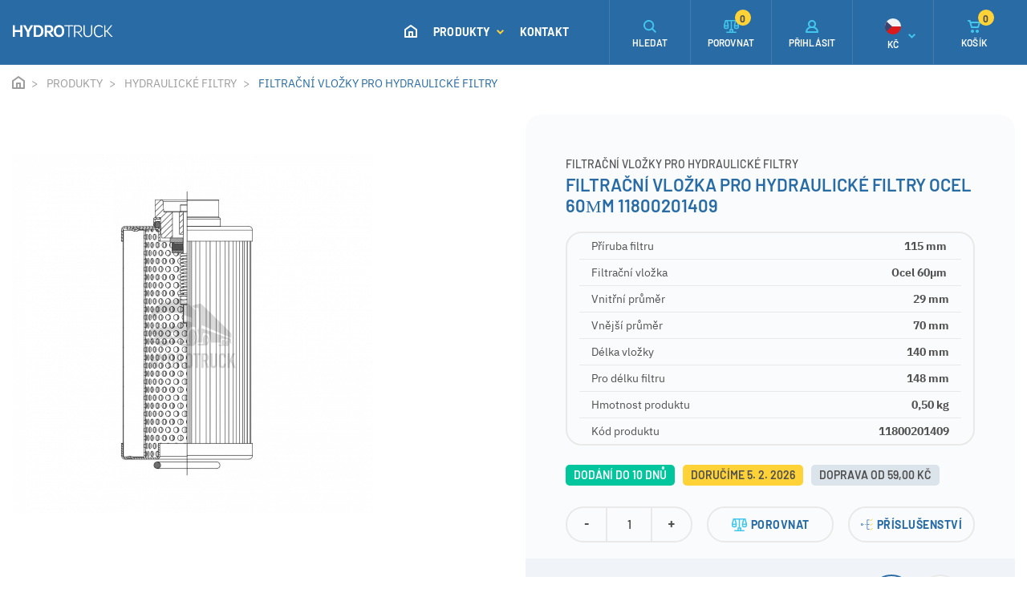

--- FILE ---
content_type: text/html; charset=utf-8
request_url: https://www.hydrotruck-nadrze.cz/filtracni-vlozka-pro-hydraulicke-filtry-ocel-60um-11800201409
body_size: 9741
content:
 
<!DOCTYPE html>
<html lang="cs" class="no-js">
<head>
		<script>var dataLayer = dataLayer || [];</script>
<script>
	dataLayer.push({
		'pageType': 'product',
		'productId': 310,
		'productName': "Filtrační vložka pro hydraulické filtry ocel 60µm 11800201409",
		'productPrice': 663,
		'productPriceVat': 802.23,
		'categoryTitle': "Filtrační vložky pro hydraulické filtry",
		'fullPath': "https://www.hydrotruck-nadrze.cz/filtracni-vlozka-pro-hydraulicke-filtry-ocel-60um-11800201409"
	});
</script>
<!-- Google Tag Manager -->
<script>(function(w,d,s,l,i){ w[l]=w[l]||[];w[l].push({'gtm.start':
new Date().getTime(),event:'gtm.js'});var f=d.getElementsByTagName(s)[0],
j=d.createElement(s),dl=l!='dataLayer'?'&l='+l:'';j.async=true;j.src=
'https://www.googletagmanager.com/gtm.js?id='+i+dl;f.parentNode.insertBefore(j,f);
})(window,document,'script','dataLayer',"GTM-KV46633");</script>
<!-- End Google Tag Manager -->
	<meta charset="utf-8">
	<!--[if IE]><meta http-equiv="X-UA-Compatible" content="IE=edge,chrome=1"><![endif]-->
	<meta name="viewport" content="width=device-width, initial-scale=1.0">
	<meta name="description" content="">
	<meta name="keywords" content="">
	<meta name="author" content="makeart.cz - tvorba e-shopů, webových stránek a aplikací, SEO služby">
<meta name="google-site-verification" content="c9FTnHIYPXCHqdptarfX_6497kB1ahqx2YUklxjS0Cw">


	<!-- Open Graph data -->
	<meta property="og:title" content="Filtrační vložka pro hydraulické filtry ocel 60µm 11800201409 | Hydrotruck - hydraulické nádrže a příslušenství">
	<meta property="og:type" content="website">
	<meta property="og:url" content="https://www.hydrotruck-nadrze.cz/filtracni-vlozka-pro-hydraulicke-filtry-ocel-60um-11800201409">
	<meta property="og:image" content="https://www.hydrotruck-nadrze.cz/data/produkty/310/l_filtracni-vlozky-hydraulickych-filtru.jpg">
	<meta property="og:description" content="">
	<meta property="og:site_name" content="Filtrační vložka pro hydraulické filtry ocel 60µm 11800201409 | Hydrotruck - hydraulické nádrže a příslušenství">
	<meta property="article:section" content="Blogy">

	<!-- Schema.org markup for Google+ -->
	<meta itemprop="name" content="Filtrační vložka pro hydraulické filtry ocel 60µm 11800201409 | Hydrotruck - hydraulické nádrže a příslušenství">
	<meta itemprop="description" content="">
	<meta itemprop="image" content="https://www.hydrotruck-nadrze.cz/data/produkty/310/l_filtracni-vlozky-hydraulickych-filtru.jpg">

	<!-- Twitter Card data -->
	<meta name="twitter:card" content="summary">
	<meta name="twitter:title" content="Filtrační vložka pro hydraulické filtry ocel 60µm 11800201409 | Hydrotruck - hydraulické nádrže a příslušenství">
	<meta name="twitter:description" content="">
	<meta name="twitter:image:src" content="https://www.hydrotruck-nadrze.cz/data/produkty/310/l_filtracni-vlozky-hydraulickych-filtru.jpg">


	<title>Filtrační vložka pro hydraulické filtry ocel 60µm 11800201409 | Hydrotruck - hydraulické nádrže a příslušenství</title>

	<link rel="stylesheet" href="/assets/bootstrap/4.4.1/css/bootstrap.min.css">
	<link rel="stylesheet" href="/templates/nadrze/css/styles.min.css?v=1724969960" media="screen">
		


	<link rel="stylesheet" href="/assets/tiny-slider/dist/tiny-slider.css">
</head>
<body>
<!-- Google Tag Manager (noscript) -->
<noscript><iframe src="https://www.googletagmanager.com/ns.html?id=GTM-KV46633" height="0" width="0" style="display:none;visibility:hidden"></iframe></noscript>
<!-- End Google Tag Manager (noscript) -->


	<header>
	<div class="container-fluid float-menu">
		<nav class="navbar-inner container-wider">
			<div class="tlacitka-float-menu">
				<div class="tlacitko" id="tlc-parametry">
					<svg class="icon icon-parametry"><use xlink:href="/templates/nadrze/images/symbol-defs.svg#icon-parametry"></use></svg>
					<span>PARAMETRY</span>
				</div>
<div class="tlacitko" >
	<a href="/filtracni-vlozka-pro-hydraulicke-filtry-ocel-60um-11800201409?do=porovnat-pridat" class="ajax" data-ajax-off="history">
		<svg class="icon icon-porovnej"><use xlink:href="/templates/nadrze/images/symbol-defs.svg#icon-porovnej"></use></svg>
		<span>POROVNAT</span>
	</a>
</div>
				<div class="tlacitko" id="tlc-prislusenstvi">
					<svg class="icon icon-ik_kompatibilni"><use xlink:href="/templates/nadrze/images/symbol-defs.svg#icon-ik_kompatibilni"></use></svg>
					<span>PŘÍSLUŠENSTVÍ</span>
				</div>
			</div>

			<div class="informace">
				<div class="produkt">Filtrační vložka pro hydraulické filtry ocel 60µm 11800201409</div>
			</div>

			<div class="cena-blok">
				<span class="d-block cena-bez-dph">663,00&nbsp;Kč</span>
				<span class="d-block cena-s-dph">802,23&nbsp;Kč s DPH</span>
			</div>

			<button type="button" class="btn btn-round" onclick="$('button[name=koupit]').click()"><svg class="icon icon-ik_kosik"><use xlink:href="/templates/nadrze/images/symbol-defs.svg#icon-ik_kosik"></use></svg>KOUPIT</button>
		</nav>
	</div>
		<div class="menu-mobile" id="snippet--menuMobile">

	<ul class="navbar-nav ml-auto">
		<li class="nav-item home-btn">
			<a class="nav-link" href="/">
				<svg class="icon icon-ik_domu"><use xlink:href="/templates/nadrze/images/symbol-defs.svg#icon-ik_domu"></use></svg>
				<span class="mobile-menu-item ml-3">ÚVOD</span>
			</a>
		</li>
			<li class="has-submenu">
				<a href="/produkty" title="Produkty">
					Produkty
					<svg class="icon angle-arrow-down">
						<use xlink:href="/templates/nadrze/images/symbol-defs.svg#angle-arrow-down"></use>
					</svg>
				</a>
			</li>
				<ul class="submenu">
					<li class="kategorie">
						<a href="produkty" title="Produkty">
							<svg class="icon angle-arrow-down"><use xlink:href="/templates/nadrze/images/symbol-defs.svg#angle-arrow-down"></use></svg> Produkty
						</a>
					</li>

					<li class="has-submenu-2">
						<a href="/produkty/hydraulicke-nadrze" title="Hydraulické nádrže">
							Hydraulické nádrže
							<svg class="icon angle-arrow-down"><use xlink:href="/templates/nadrze/images/symbol-defs.svg#angle-arrow-down"></use></svg>
						</a>
					</li>
						<ul class="submenu">
							<li class="kategorie2">
								<a href="/produkty/hydraulicke-nadrze" title="Hydraulické nádrže">
									<svg class="icon angle-arrow-down"><use xlink:href="/templates/nadrze/images/symbol-defs.svg#angle-arrow-down"></use></svg>
									Hydraulické nádrže
								</a>
							</li>

							<li>
								<a href="/produkty/hydraulicke-nadrze/diamond-1" title="Diamond">Diamond</a>
							</li>
							<li>
								<a href="/produkty/hydraulicke-nadrze/vertical" title="Vertical">Vertical</a>
							</li>
							<li>
								<a href="/produkty/hydraulicke-nadrze/easy" title="EASY">EASY</a>
							</li>
							<li>
								<a href="/produkty/hydraulicke-nadrze/jolly-p-1" title="Jolly P">Jolly P</a>
							</li>
							<li>
								<a href="/produkty/hydraulicke-nadrze/jolly-l-1" title="Jolly L">Jolly L</a>
							</li>
							<li>
								<a href="/produkty/hydraulicke-nadrze/diamond" title="Diamond">Diamond</a>
							</li>
							<li>
								<a href="/produkty/hydraulicke-nadrze/fam-1" title="Fam 1">Fam 1</a>
							</li>
							<li>
								<a href="/produkty/hydraulicke-nadrze/mono" title="Mono">Mono</a>
							</li>
							<li>
								<a href="/produkty/hydraulicke-nadrze/jolly-p" title="Jolly P">Jolly P</a>
							</li>
							<li>
								<a href="/produkty/hydraulicke-nadrze/guscio" title="GUSCIO">GUSCIO</a>
							</li>
							<li>
								<a href="/produkty/hydraulicke-nadrze/slt" title="SLT">SLT</a>
							</li>
							<li>
								<a href="/produkty/hydraulicke-nadrze/fam-2" title="Fam 2">Fam 2</a>
							</li>
							<li>
								<a href="/produkty/hydraulicke-nadrze/diamond-s-bocnimi-vstupy-1" title="Diamond s bočními vstupy">Diamond s bočními vstupy</a>
							</li>
							<li>
								<a href="/produkty/hydraulicke-nadrze/jolly-l" title="Jolly L">Jolly L</a>
							</li>
							<li>
								<a href="/produkty/hydraulicke-nadrze/fam-3" title="Fam 3">Fam 3</a>
							</li>
							<li>
								<a href="/produkty/hydraulicke-nadrze/wheel" title="Wheel">Wheel</a>
							</li>
							<li>
								<a href="/produkty/hydraulicke-nadrze/diamond-s-bocnimi-vstupy" title="Diamond s bočními vstupy">Diamond s bočními vstupy</a>
							</li>
							<li>
								<a href="/produkty/hydraulicke-nadrze/classic" title="CLASSIC">CLASSIC</a>
							</li>
							<li>
								<a href="/produkty/hydraulicke-nadrze/rettangolo" title="Rettangolo">Rettangolo</a>
							</li>
							<li>
								<a href="/produkty/hydraulicke-nadrze/slim" title="SLIM">SLIM</a>
							</li>
							<li>
								<a href="/produkty/hydraulicke-nadrze/diamond-s-bocni-prirubou" title="Diamond s boční přírubou">Diamond s boční přírubou</a>
							</li>
							<li>
								<a href="/produkty/hydraulicke-nadrze/diamond-s-bocni-multi-prirubou" title="Diamond s boční multi přírubou">Diamond s boční multi přírubou</a>
							</li>
							<li>
								<a href="/produkty/hydraulicke-nadrze/jolly-i" title="Jolly I">Jolly I</a>
							</li>
							<li>
								<a href="/produkty/hydraulicke-nadrze/typ-q-s-bocni-prirubou" title="Typ Q s boční přírubou">Typ Q s boční přírubou</a>
							</li>
							<li>
								<a href="/produkty/hydraulicke-nadrze/m-floor" title="M’Floor">M’Floor</a>
							</li>
							<li>
								<a href="/produkty/hydraulicke-nadrze/asso" title="Asso">Asso</a>
							</li>
							<li>
								<a href="/produkty/hydraulicke-nadrze/slim-1" title="SLIM">SLIM</a>
							</li>
							<li>
								<a href="/produkty/hydraulicke-nadrze/jolly-fam-bc" title="Jolly Fam BC">Jolly Fam BC</a>
							</li>
						</ul>
					<li class="has-submenu-2">
						<a href="/produkty/kombinovane-nadrze" title="Kombinované hydraulické a palivové nádrže">
							Kombinované hydraulické a palivové nádrže
							<svg class="icon angle-arrow-down"><use xlink:href="/templates/nadrze/images/symbol-defs.svg#angle-arrow-down"></use></svg>
						</a>
					</li>
						<ul class="submenu">
							<li class="kategorie2">
								<a href="/produkty/kombinovane-nadrze" title="Kombinované hydraulické a palivové nádrže">
									<svg class="icon angle-arrow-down"><use xlink:href="/templates/nadrze/images/symbol-defs.svg#angle-arrow-down"></use></svg>
									Kombinované hydraulické a palivové nádrže
								</a>
							</li>

							<li>
								<a href="/produkty/kombinovane-nadrze/kombi-q" title="Kombi Q">Kombi Q</a>
							</li>
							<li>
								<a href="/produkty/kombinovane-nadrze/kombi-i" title="Kombi I">Kombi I</a>
							</li>
						</ul>
					<li class="has-submenu-2">
						<a href="/produkty/palivove-nadrze" title="Palivové nádrže">
							Palivové nádrže
							<svg class="icon angle-arrow-down"><use xlink:href="/templates/nadrze/images/symbol-defs.svg#angle-arrow-down"></use></svg>
						</a>
					</li>
						<ul class="submenu">
							<li class="kategorie2">
								<a href="/produkty/palivove-nadrze" title="Palivové nádrže">
									<svg class="icon angle-arrow-down"><use xlink:href="/templates/nadrze/images/symbol-defs.svg#angle-arrow-down"></use></svg>
									Palivové nádrže
								</a>
							</li>

							<li>
								<a href="/produkty/palivove-nadrze/fam-05" title="Fam 05">Fam 05</a>
							</li>
							<li>
								<a href="/produkty/palivove-nadrze/fam-11" title="Fam 11">Fam 11</a>
							</li>
							<li>
								<a href="/produkty/palivove-nadrze/fam-17" title="Fam 17">Fam 17</a>
							</li>
							<li>
								<a href="/produkty/palivove-nadrze/fam-23" title="Fam 23">Fam 23</a>
							</li>
							<li>
								<a href="/produkty/palivove-nadrze/fam-50" title="Fam 50">Fam 50</a>
							</li>
							<li>
								<a href="/produkty/palivove-nadrze/fam-0b" title="Fam 0B">Fam 0B</a>
							</li>
							<li>
								<a href="/produkty/palivove-nadrze/fam-0m" title="Fam 0M">Fam 0M</a>
							</li>
							<li>
								<a href="/produkty/palivove-nadrze/fam-40" title="Fam 40">Fam 40</a>
							</li>
							<li>
								<a href="/produkty/palivove-nadrze/fam-30" title="Fam 30">Fam 30</a>
							</li>
							<li>
								<a href="/produkty/palivove-nadrze/fam-0a" title="Fam 0A">Fam 0A</a>
							</li>
							<li>
								<a href="/produkty/palivove-nadrze/fam-0c" title="Fam 0C">Fam 0C</a>
							</li>
							<li>
								<a href="/produkty/palivove-nadrze/fam-0d" title="Fam 0D">Fam 0D</a>
							</li>
							<li>
								<a href="/produkty/palivove-nadrze/fam-bp" title="Fam BP">Fam BP</a>
							</li>
							<li>
								<a href="/produkty/palivove-nadrze/fam-0e" title="Fam 0E">Fam 0E</a>
							</li>
							<li>
								<a href="/produkty/palivove-nadrze/fam-0f" title="Fam 0F">Fam 0F</a>
							</li>
							<li>
								<a href="/produkty/palivove-nadrze/fam-bl" title="Fam BL">Fam BL</a>
							</li>
							<li>
								<a href="/produkty/palivove-nadrze/fam-bq" title="Fam BQ">Fam BQ</a>
							</li>
							<li>
								<a href="/produkty/palivove-nadrze/fam-br" title="Fam BR">Fam BR</a>
							</li>
							<li>
								<a href="/produkty/palivove-nadrze/fam-bi" title="Fam BI">Fam BI</a>
							</li>
						</ul>
					<li class="has-submenu-2">
						<a href="/produkty/saci-sroubeni" title="Hydraulická šroubení">
							Hydraulická šroubení
							<svg class="icon angle-arrow-down"><use xlink:href="/templates/nadrze/images/symbol-defs.svg#angle-arrow-down"></use></svg>
						</a>
					</li>
						<ul class="submenu">
							<li class="kategorie2">
								<a href="/produkty/saci-sroubeni" title="Hydraulická šroubení">
									<svg class="icon angle-arrow-down"><use xlink:href="/templates/nadrze/images/symbol-defs.svg#angle-arrow-down"></use></svg>
									Hydraulická šroubení
								</a>
							</li>

							<li>
								<a href="/produkty/saci-sroubeni/saci-sroubeni-90" title="Hydraulické sací šroubení OMFB 90° s maticí a GBS sponou">Hydraulické sací šroubení OMFB 90° s maticí a GBS sponou</a>
							</li>
							<li>
								<a href="/produkty/saci-sroubeni/saci-sroubeni-90-se-zavitem-z-obou-stran" title="Hydraulické sací šroubení OMFB 90° se závitem z obou stran">Hydraulické sací šroubení OMFB 90° se závitem z obou stran</a>
							</li>
							<li>
								<a href="/produkty/saci-sroubeni/saci-sroubeni-prime" title="Hydraulické sací šroubení OMFB přímé se závitem a GBS sponou">Hydraulické sací šroubení OMFB přímé se závitem a GBS sponou</a>
							</li>
							<li>
								<a href="/produkty/saci-sroubeni/saci-sroubeni-prime-se-zavitem-z-obou-stran" title="Hydraulické sací šroubení OMFB přímé se závitem z obou stran">Hydraulické sací šroubení OMFB přímé se závitem z obou stran</a>
							</li>
							<li>
								<a href="/produkty/saci-sroubeni/saci-sroubeni-45" title="Hydraulické sací šroubení OMFB 45° s maticí a GBS sponou">Hydraulické sací šroubení OMFB 45° s maticí a GBS sponou</a>
							</li>
						</ul>
					<li class="has-submenu-2">
						<a href="/produkty/hydraulicke-filtry" title="Hydraulické filtry">
							Hydraulické filtry
							<svg class="icon angle-arrow-down"><use xlink:href="/templates/nadrze/images/symbol-defs.svg#angle-arrow-down"></use></svg>
						</a>
					</li>
						<ul class="submenu">
							<li class="kategorie2">
								<a href="/produkty/hydraulicke-filtry" title="Hydraulické filtry">
									<svg class="icon angle-arrow-down"><use xlink:href="/templates/nadrze/images/symbol-defs.svg#angle-arrow-down"></use></svg>
									Hydraulické filtry
								</a>
							</li>

							<li>
								<a href="/produkty/hydraulicke-filtry/hydraulicke-filtry-s-kompaktni-prirubou" title="Hydraulické filtry s kompaktní přírubou">Hydraulické filtry s kompaktní přírubou</a>
							</li>
							<li>
								<a href="/produkty/hydraulicke-filtry/hydraulicke-filtry-s-prirubou" title="Hydraulické filtry s přírubou">Hydraulické filtry s přírubou</a>
							</li>
							<li>
								<a href="/produkty/hydraulicke-filtry/nastavitelne-hydraulicke-filtry-s-prirubou" title="Nastavitelné hydraulické filtry s přírubou">Nastavitelné hydraulické filtry s přírubou</a>
							</li>
							<li>
								<a href="/produkty/hydraulicke-filtry/hydraulicke-filtry-pro-moduly-s-prirubou" title="Hydraulické filtry pro moduly s přírubou">Hydraulické filtry pro moduly s přírubou</a>
							</li>
							<li>
								<a href="/produkty/hydraulicke-filtry/filtracni-vlozky-pro-hydraulicke-filtry" title="Filtrační vložky pro hydraulické filtry">Filtrační vložky pro hydraulické filtry</a>
							</li>
							<li>
								<a href="/produkty/hydraulicke-filtry/hydraulicke-filtry-s-otocnym-pripojenim" title="Hydraulické filtry s otočným připojením">Hydraulické filtry s otočným připojením</a>
							</li>
							<li>
								<a href="/produkty/hydraulicke-filtry/tlakove-filtry" title="Tlakové filtry">Tlakové filtry</a>
							</li>
						</ul>
					<li class="has-submenu-2">
						<a href="/produkty/kulove-kohouty" title="Kulové kohouty">
							Kulové kohouty
							<svg class="icon angle-arrow-down"><use xlink:href="/templates/nadrze/images/symbol-defs.svg#angle-arrow-down"></use></svg>
						</a>
					</li>
						<ul class="submenu">
							<li class="kategorie2">
								<a href="/produkty/kulove-kohouty" title="Kulové kohouty">
									<svg class="icon angle-arrow-down"><use xlink:href="/templates/nadrze/images/symbol-defs.svg#angle-arrow-down"></use></svg>
									Kulové kohouty
								</a>
							</li>

							<li>
								<a href="/produkty/kulove-kohouty/nizkotlake-kulove-kohouty-s-vnitrnimi-zavity" title="Nízkotlaké kulové kohouty s vnitřními závity">Nízkotlaké kulové kohouty s vnitřními závity</a>
							</li>
							<li>
								<a href="/produkty/kulove-kohouty/nizkotlake-kulove-kohouty-s-vnitrnim-a-vnejsim-zavitem-s-prevlecnou-matici-a-o-krouzkem" title="Nízkotlaké kulové kohouty s vnitřním a vnějším závitem s převlečnou maticí a o-kroužkem">Nízkotlaké kulové kohouty s vnitřním a vnějším závitem s převlečnou maticí a o-kroužkem</a>
							</li>
							<li>
								<a href="/produkty/kulove-kohouty/nizkotlake-kulove-kohouty-s-vnitrnim-a-vnejsim-zavitem" title="Nízkotlaké kulové kohouty s vnitřním a vnějším závitem">Nízkotlaké kulové kohouty s vnitřním a vnějším závitem</a>
							</li>
						</ul>
					<li class="has-submenu-2">
						<a href="/produkty/prislusenstvi" title="Příslušenství">
							Příslušenství
							<svg class="icon angle-arrow-down"><use xlink:href="/templates/nadrze/images/symbol-defs.svg#angle-arrow-down"></use></svg>
						</a>
					</li>
						<ul class="submenu">
							<li class="kategorie2">
								<a href="/produkty/prislusenstvi" title="Příslušenství">
									<svg class="icon angle-arrow-down"><use xlink:href="/templates/nadrze/images/symbol-defs.svg#angle-arrow-down"></use></svg>
									Příslušenství
								</a>
							</li>

							<li>
								<a href="/produkty/prislusenstvi/montazni-sady" title="Montážní sady">Montážní sady</a>
							</li>
							<li>
								<a href="/produkty/prislusenstvi/nalevaci-hrdla-hydraulickych-nadrzi" title="Nalévací hrdla hydraulických nádrží">Nalévací hrdla hydraulických nádrží</a>
							</li>
							<li>
								<a href="/produkty/prislusenstvi/vzduchove-filtry-pro-nalevaci-hrdla" title="Vzduchové filtry pro nalévací hrdla">Vzduchové filtry pro nalévací hrdla</a>
							</li>
							<li>
								<a href="/produkty/prislusenstvi/olejoznaky" title="Olejoznaky">Olejoznaky</a>
							</li>
						</ul>
					<li class="has-submenu-2">
						<a href="/produkty/plastove-ulozne-boxy-s-vikem" title="Plastové úložné boxy s víkem">
							Plastové úložné boxy s víkem
							<svg class="icon angle-arrow-down"><use xlink:href="/templates/nadrze/images/symbol-defs.svg#angle-arrow-down"></use></svg>
						</a>
					</li>
						<ul class="submenu">
							<li class="kategorie2">
								<a href="/produkty/plastove-ulozne-boxy-s-vikem" title="Plastové úložné boxy s víkem">
									<svg class="icon angle-arrow-down"><use xlink:href="/templates/nadrze/images/symbol-defs.svg#angle-arrow-down"></use></svg>
									Plastové úložné boxy s víkem
								</a>
							</li>

							<li>
								<a href="/produkty/plastove-ulozne-boxy-s-vikem/easy" title="Easy">Easy</a>
							</li>
							<li>
								<a href="/produkty/plastove-ulozne-boxy-s-vikem/drzaky-plastovych-boxu" title="Držáky plastových boxů">Držáky plastových boxů</a>
							</li>
						</ul>
					<li class="has-submenu-2">
						<a href="/produkty/pracovni-svetla" title="Pracovní světla">
							Pracovní světla
							<svg class="icon angle-arrow-down"><use xlink:href="/templates/nadrze/images/symbol-defs.svg#angle-arrow-down"></use></svg>
						</a>
					</li>
						<ul class="submenu">
							<li class="kategorie2">
								<a href="/produkty/pracovni-svetla" title="Pracovní světla">
									<svg class="icon angle-arrow-down"><use xlink:href="/templates/nadrze/images/symbol-defs.svg#angle-arrow-down"></use></svg>
									Pracovní světla
								</a>
							</li>

							<li>
								<a href="/produkty/pracovni-svetla/led-reflektory" title="LED reflektory">LED reflektory</a>
							</li>
						</ul>
					<li class="has-submenu-2">
						<a href="/produkty/vzduchove-chladice-hydraulickeho-oleje" title="Vzduchové chladiče hydraulického oleje">
							Vzduchové chladiče hydraulického oleje
							<svg class="icon angle-arrow-down"><use xlink:href="/templates/nadrze/images/symbol-defs.svg#angle-arrow-down"></use></svg>
						</a>
					</li>
						<ul class="submenu">
							<li class="kategorie2">
								<a href="/produkty/vzduchove-chladice-hydraulickeho-oleje" title="Vzduchové chladiče hydraulického oleje">
									<svg class="icon angle-arrow-down"><use xlink:href="/templates/nadrze/images/symbol-defs.svg#angle-arrow-down"></use></svg>
									Vzduchové chladiče hydraulického oleje
								</a>
							</li>

							<li>
								<a href="/produkty/vzduchove-chladice-hydraulickeho-oleje/asa-lowline-ll" title="ASA LowLine LL">ASA LowLine LL</a>
							</li>
							<li>
								<a href="/produkty/vzduchove-chladice-hydraulickeho-oleje/asa-tt" title="ASA TT">ASA TT</a>
							</li>
							<li>
								<a href="/produkty/vzduchove-chladice-hydraulickeho-oleje/asa-gt-protection" title="ASA GT Protection">ASA GT Protection</a>
							</li>
							<li>
								<a href="/produkty/vzduchove-chladice-hydraulickeho-oleje/prislusenstvi-pro-chladice" title="Příslušenství pro chladiče">Příslušenství pro chladiče</a>
							</li>
						</ul>
					<li class="has-submenu-2">
						<a href="/produkty/hydraulicke-valce" title="Hydraulické válce">
							Hydraulické válce
							<svg class="icon angle-arrow-down"><use xlink:href="/templates/nadrze/images/symbol-defs.svg#angle-arrow-down"></use></svg>
						</a>
					</li>
						<ul class="submenu">
							<li class="kategorie2">
								<a href="/produkty/hydraulicke-valce" title="Hydraulické válce">
									<svg class="icon angle-arrow-down"><use xlink:href="/templates/nadrze/images/symbol-defs.svg#angle-arrow-down"></use></svg>
									Hydraulické válce
								</a>
							</li>

							<li>
								<a href="/produkty/hydraulicke-valce/teleskopicke-valce" title="Teleskopické válce">Teleskopické válce</a>
							</li>
							<li>
								<a href="/produkty/hydraulicke-valce/prislusenstvi-pro-teleskopicke-valce" title="Příslušenství pro teleskopické válce">Příslušenství pro teleskopické válce</a>
							</li>
						</ul>
				</ul>
			<li>
				<a href="/kontakt" title="Kontakt">
					Kontakt
				</a>
			</li>


		<li class="d-block d-sm-none"><a href="#" title="Přihlásit" data-toggle="modal" data-target="#modal-login"><svg class="icon icon-ik_prihlaseni mr-3"><use xlink:href="/templates/nadrze/images/symbol-defs.svg#icon-ik_prihlaseni"></use></svg> Přihlásit</a></li>
<li class="has-submenu d-block d-sm-none">
	<a href="#" title="Kč"><svg class="icon icon-czk mr-3"><use xlink:href="/templates/nadrze/images/symbol-defs.svg#icon-czk"></use></svg> Kč <svg class="icon angle-arrow-down"><use xlink:href="/templates/nadrze/images/symbol-defs.svg#angle-arrow-down"></use></svg> </a>
</li>
<ul class="submenu">
	<li class="kategorie"><a href="#" title="zpět"><svg class="icon angle-arrow-down"><use xlink:href="/templates/nadrze/images/symbol-defs.svg#angle-arrow-down"></use></svg> Zpět</a></li>
	<li><a href="/hydraulicka-nadrz-vertical-90l-645x550x277mm-hlinikova-v1arbs05560?menu-mena-isoKod=EUR&amp;do=menu-mena-zmenit" title="Euro" rel="nofollow"><svg class="icon icon-eur mr-3"><use xlink:href="/templates/nadrze/images/symbol-defs.svg#icon-eur"></use></svg> €</a></li>
</ul>
		<li>
			<a class="info-kontakt" href="tel:777739083">
				<svg class="icon icon-ik_telefon"><use xlink:href="/templates/nadrze/images/symbol-defs.svg#icon-ik_telefon"></use></svg>
				<div>
					<span class="d-block tel">+420 777 739 083</span>
					<span class="d-block">Ing. Miroslav Bednář</span>
				</div>
			</a>
		</li>
		<li>
			<a class="info-kontakt" href="tel:725246380">
				<svg class="icon icon-ik_telefon"><use xlink:href="/templates/nadrze/images/symbol-defs.svg#icon-ik_telefon"></use></svg>
				<div>
					<span class="d-block tel">+420 725 246 380</span>
					<span class="d-block">Technik</span>
				</div>
			</a>
		</li>
	</ul>

		</div>

		<div class="container-fluid navbar-container">
			<nav class="navbar navbar-expand-xl container-wider">
				<a href="/" class="navbar-brand" title="Hydrotruck - hydraulické nádrže a příslušenství">
					<svg class="icon icon-logo_hydrotruck"><use xlink:href="/templates/nadrze/images/symbol-defs.svg#icon-logo_hydrotruck"></use></svg>
				</a>
				<div class="collapse navbar-collapse nav-center" id="toggleMenu">

	<ul class="navbar-nav ml-auto">
		<li class="nav-item home-btn">
			<a class="nav-link" href="/">
				<svg class="icon icon-ik_domu"><use xlink:href="/templates/nadrze/images/symbol-defs.svg#icon-ik_domu"></use></svg>
				<span class="mobile-menu-item ml-3">ÚVOD</span>
			</a>
		</li>
			<li class="nav-item">
				<a href="/produkty" title="Produkty" class="dropdown-toggle shadow-trigger nav-link" data-toggle="dropdown">
					Produkty
					<svg class="icon angle-arrow-down">
						<use xlink:href="/templates/nadrze/images/symbol-defs.svg#angle-arrow-down"></use>
					</svg>
				</a>
			</li>
			<li class="nav-item">
				<a href="/kontakt" title="Kontakt" class="nav-link">
					Kontakt
				</a>
			</li>

		<li class="nav-item mobile-menu-item">
			<a class="nav-link" href="tel:+420777739083"><svg class="icon IK_tel_menu mr-3">
					<use xlink:href="/templates/nadrze/images/symbol-defs.svg#IK_tel_menu"></use>
				</svg> +420 777 739 083</a>
		</li>
	</ul>

				</div>
				<nav class="nav-right">
					<ul class="nav navbar-nav ml-auto">
						<li class="nav-item search btn_vyhledavac">
							<a class="nav-link" href="#" title="Hledat">
								<svg class="icon icon-ik_lupa"><use xlink:href="/templates/nadrze/images/symbol-defs.svg#icon-ik_lupa"></use></svg>
								<span class="d-none d-md-block">HLEDAT</span>
							</a>
						</li>
						<li class="nav-item d-none d-sm-flex" id="snippet--porovnani-zahlavi">
							<a href="/porovnani-produktu" class="nav-link pr-0">
								<svg class="icon icon-porovnej">
									<use xlink:href="/templates/nadrze/images/symbol-defs.svg#icon-porovnej"></use>
								</svg> <span class="d-none d-md-block">POROVNAT</span> <span class="basket-number">0</span>
							</a>
						</li>
						<li class="nav-item login d-none d-sm-flex">
								<a href="#" class="nav-link" data-toggle="modal" data-target="#modal-login" title="Přihlášení">
									<svg class="icon icon-ik_prihlaseni"><use xlink:href="/templates/nadrze/images/symbol-defs.svg#icon-ik_prihlaseni"></use></svg>
									<span class="d-none d-md-block">PŘIHLÁSIT</span>
								</a>
						</li>
<li class="nav-item currency d-none d-sm-flex" id="snippet-mena-mena">
	<div class="nav-link pr-0">
		<div class="d-flex flex-column align-items-center">
			<svg class="icon icon-czk"><use xlink:href="/templates/nadrze/images/symbol-defs.svg#icon-czk"></use></svg>
			<span class="d-md-block">Kč</span>
		</div>
		<svg class="icon angle-arrow-down">
			<use xlink:href="/templates/nadrze/images/symbol-defs.svg#angle-arrow-down"></use>
		</svg>
	</div>
	<ul class="currency-list">
		<li>
			<a href="/filtracni-vlozka-pro-hydraulicke-filtry-ocel-60um-11800201409?mena-isoKod=EUR&amp;do=mena-zmenit" title="Euro" class="d-flex flex-column align-items-center" rel="nofollow">
				<svg class="icon icon-eur"><use xlink:href="/templates/nadrze/images/symbol-defs.svg#icon-eur"></use></svg>
				EUR
			</a>
		</li>
	</ul>
</li>
						<li class="nav-item">
							<a href="/kosik" class="nav-link pr-0" id="snippet--kosikZahlavi" title="Košík">
								<svg class="icon icon-ik_kosik"><use xlink:href="/templates/nadrze/images/symbol-defs.svg#icon-ik_kosik"></use></svg>
								<span class="d-none d-md-block">KOŠÍK</span>
									<span class="basket-number">0</span>
							</a>
						</li>
						<li class="nav-item mobile-menu-btn">
							<button class="navbar-toggler" type="button" data-toggle="collapse" data-target="#toggleMenu" aria-controls="toggleMenu" aria-expanded="false" aria-label="Toggle navigation">
								<span id="hamburger">
									<span></span>
									<span></span>
									<span></span>
								</span>
							</button>
						</li>
					</ul>
				</nav>
			</nav>
		</div>


<div class="container-dropdown">
	<div class="dropdown-menu">
		<div class="container-menu">
			<div class="sloupec">

		<div class="menu-item">
			<div class="inner">
				<a href="/produkty/hydraulicke-nadrze" title="Hydraulické nádrže" class="img-link">
						<img src="/data/kategorie/76/hydraulicke-nadrze-omfb.webp" alt="Hydraulické nádrže">
				</a>
				<div>
					<a class="nadpis-link" href="/produkty/hydraulicke-nadrze" title="Hydraulické nádrže">Hydraulické nádrže</a>
					<div class="list">
							<a href="/produkty/hydraulicke-nadrze/diamond-1" title="Diamond">Diamond</a>, 
							<a href="/produkty/hydraulicke-nadrze/vertical" title="Vertical">Vertical</a>, 
							<a href="/produkty/hydraulicke-nadrze/easy" title="EASY">EASY</a>, 
							<a href="/produkty/hydraulicke-nadrze/jolly-p-1" title="Jolly P">Jolly P</a>, 
							<a href="/produkty/hydraulicke-nadrze/jolly-l-1" title="Jolly L">Jolly L</a>, 
							<a href="/produkty/hydraulicke-nadrze/diamond" title="Diamond">Diamond</a>, 
							<a href="/produkty/hydraulicke-nadrze/fam-1" title="Fam 1">Fam 1</a>, 
							<a href="/produkty/hydraulicke-nadrze/mono" title="Mono">Mono</a>, 
							<a href="/produkty/hydraulicke-nadrze/jolly-p" title="Jolly P">Jolly P</a>, 
							<a href="/produkty/hydraulicke-nadrze/guscio" title="GUSCIO">GUSCIO</a>, 
							<a href="/produkty/hydraulicke-nadrze/slt" title="SLT">SLT</a>, 
							<a href="/produkty/hydraulicke-nadrze/fam-2" title="Fam 2">Fam 2</a>, 
							<a href="/produkty/hydraulicke-nadrze/diamond-s-bocnimi-vstupy-1" title="Diamond s bočními vstupy">Diamond s bočními vstupy</a>, 
							<a href="/produkty/hydraulicke-nadrze/jolly-l" title="Jolly L">Jolly L</a>, 
							<a href="/produkty/hydraulicke-nadrze/fam-3" title="Fam 3">Fam 3</a>, 
							<a href="/produkty/hydraulicke-nadrze/wheel" title="Wheel">Wheel</a>, 
							<a href="/produkty/hydraulicke-nadrze/diamond-s-bocnimi-vstupy" title="Diamond s bočními vstupy">Diamond s bočními vstupy</a>, 
							<a href="/produkty/hydraulicke-nadrze/classic" title="CLASSIC">CLASSIC</a>, 
							<a href="/produkty/hydraulicke-nadrze/rettangolo" title="Rettangolo">Rettangolo</a>, 
							<a href="/produkty/hydraulicke-nadrze/slim" title="SLIM">SLIM</a>, 
							<a href="/produkty/hydraulicke-nadrze/diamond-s-bocni-prirubou" title="Diamond s boční přírubou">Diamond s boční přírubou</a>, 
							<a href="/produkty/hydraulicke-nadrze/diamond-s-bocni-multi-prirubou" title="Diamond s boční multi přírubou">Diamond s boční multi přírubou</a>, 
							<a href="/produkty/hydraulicke-nadrze/jolly-i" title="Jolly I">Jolly I</a>, 
							<a href="/produkty/hydraulicke-nadrze/typ-q-s-bocni-prirubou" title="Typ Q s boční přírubou">Typ Q s boční přírubou</a>, 
							<a href="/produkty/hydraulicke-nadrze/m-floor" title="M’Floor">M’Floor</a>, 
							<a href="/produkty/hydraulicke-nadrze/asso" title="Asso">Asso</a>, 
							<a href="/produkty/hydraulicke-nadrze/slim-1" title="SLIM">SLIM</a>, 
							<a href="/produkty/hydraulicke-nadrze/jolly-fam-bc" title="Jolly Fam BC">Jolly Fam BC</a>
					</div>
				</div>
			</div>
		</div>

		<div class="menu-item">
			<div class="inner">
				<a href="/produkty/palivove-nadrze" title="Palivové nádrže" class="img-link">
						<img src="/data/kategorie/1256/palivove-nadrze-fam-omfb.webp" alt="Palivové nádrže">
				</a>
				<div>
					<a class="nadpis-link" href="/produkty/palivove-nadrze" title="Palivové nádrže">Palivové nádrže</a>
					<div class="list">
							<a href="/produkty/palivove-nadrze/fam-05" title="Fam 05">Fam 05</a>, 
							<a href="/produkty/palivove-nadrze/fam-11" title="Fam 11">Fam 11</a>, 
							<a href="/produkty/palivove-nadrze/fam-17" title="Fam 17">Fam 17</a>, 
							<a href="/produkty/palivove-nadrze/fam-23" title="Fam 23">Fam 23</a>, 
							<a href="/produkty/palivove-nadrze/fam-50" title="Fam 50">Fam 50</a>, 
							<a href="/produkty/palivove-nadrze/fam-0b" title="Fam 0B">Fam 0B</a>, 
							<a href="/produkty/palivove-nadrze/fam-0m" title="Fam 0M">Fam 0M</a>, 
							<a href="/produkty/palivove-nadrze/fam-40" title="Fam 40">Fam 40</a>, 
							<a href="/produkty/palivove-nadrze/fam-30" title="Fam 30">Fam 30</a>, 
							<a href="/produkty/palivove-nadrze/fam-0a" title="Fam 0A">Fam 0A</a>, 
							<a href="/produkty/palivove-nadrze/fam-0c" title="Fam 0C">Fam 0C</a>, 
							<a href="/produkty/palivove-nadrze/fam-0d" title="Fam 0D">Fam 0D</a>, 
							<a href="/produkty/palivove-nadrze/fam-bp" title="Fam BP">Fam BP</a>, 
							<a href="/produkty/palivove-nadrze/fam-0e" title="Fam 0E">Fam 0E</a>, 
							<a href="/produkty/palivove-nadrze/fam-0f" title="Fam 0F">Fam 0F</a>, 
							<a href="/produkty/palivove-nadrze/fam-bl" title="Fam BL">Fam BL</a>, 
							<a href="/produkty/palivove-nadrze/fam-bq" title="Fam BQ">Fam BQ</a>, 
							<a href="/produkty/palivove-nadrze/fam-br" title="Fam BR">Fam BR</a>, 
							<a href="/produkty/palivove-nadrze/fam-bi" title="Fam BI">Fam BI</a>
					</div>
				</div>
			</div>
		</div>

		<div class="menu-item">
			<div class="inner">
				<a href="/produkty/hydraulicke-filtry" title="Hydraulické filtry" class="img-link">
						<img src="/data/kategorie/254/hydraulicke-filtry-omfb.webp" alt="Hydraulické filtry">
				</a>
				<div>
					<a class="nadpis-link" href="/produkty/hydraulicke-filtry" title="Hydraulické filtry">Hydraulické filtry</a>
					<div class="list">
							<a href="/produkty/hydraulicke-filtry/hydraulicke-filtry-s-kompaktni-prirubou" title="Hydraulické filtry s kompaktní přírubou">S kompaktní přírubou</a>, 
							<a href="/produkty/hydraulicke-filtry/hydraulicke-filtry-s-prirubou" title="Hydraulické filtry s přírubou">S obtokovým by-pass ventilem</a>, 
							<a href="/produkty/hydraulicke-filtry/nastavitelne-hydraulicke-filtry-s-prirubou" title="Nastavitelné hydraulické filtry s přírubou">Výškově nastavitelné filtry</a>, 
							<a href="/produkty/hydraulicke-filtry/hydraulicke-filtry-pro-moduly-s-prirubou" title="Hydraulické filtry pro moduly s přírubou">Pro moduly s přírubou</a>, 
							<a href="/produkty/hydraulicke-filtry/filtracni-vlozky-pro-hydraulicke-filtry" title="Filtrační vložky pro hydraulické filtry">Filtrační vložky</a>, 
							<a href="/produkty/hydraulicke-filtry/hydraulicke-filtry-s-otocnym-pripojenim" title="Hydraulické filtry s otočným připojením">S otočným připojením</a>, 
							<a href="/produkty/hydraulicke-filtry/tlakove-filtry" title="Tlakové filtry">Tlakové filtry</a>
					</div>
				</div>
			</div>
		</div>

		<div class="menu-item">
			<div class="inner">
				<a href="/produkty/prislusenstvi" title="Příslušenství" class="img-link">
						<img src="/data/kategorie/110/montazni-sady-hydraulickych-nadrzi.webp" alt="Příslušenství">
				</a>
				<div>
					<a class="nadpis-link" href="/produkty/prislusenstvi" title="Příslušenství">Příslušenství</a>
					<div class="list">
							<a href="/produkty/prislusenstvi/montazni-sady" title="Montážní sady">Montážní sady</a>, 
							<a href="/produkty/prislusenstvi/nalevaci-hrdla-hydraulickych-nadrzi" title="Nalévací hrdla hydraulických nádrží">Nalévací hrdla hydraulických nádrží</a>, 
							<a href="/produkty/prislusenstvi/vzduchove-filtry-pro-nalevaci-hrdla" title="Vzduchové filtry pro nalévací hrdla">Vzduchové filtry pro nalévací hrdla</a>, 
							<a href="/produkty/prislusenstvi/olejoznaky" title="Olejoznaky">Olejoznaky</a>
					</div>
				</div>
			</div>
		</div>

		<div class="menu-item">
			<div class="inner">
				<a href="/produkty/pracovni-svetla" title="Pracovní světla" class="img-link">
						<img src="/data/kategorie/295/pracovni-led-reflektor-epistar-27w.webp" alt="Pracovní světla">
				</a>
				<div>
					<a class="nadpis-link" href="/produkty/pracovni-svetla" title="Pracovní světla">Pracovní světla</a>
					<div class="list">
							<a href="/produkty/pracovni-svetla/led-reflektory" title="LED reflektory">LED reflektory</a>
					</div>
				</div>
			</div>
		</div>

		<div class="menu-item">
			<div class="inner">
				<a href="/produkty/hydraulicke-valce" title="Hydraulické válce" class="img-link">
						<img src="/data/kategorie/377/hydraulicke-teleskopicke-valce.webp" alt="Hydraulické válce">
				</a>
				<div>
					<a class="nadpis-link" href="/produkty/hydraulicke-valce" title="Hydraulické válce">Hydraulické válce</a>
					<div class="list">
							<a href="/produkty/hydraulicke-valce/teleskopicke-valce" title="Teleskopické válce">Teleskopické válce</a>, 
							<a href="/produkty/hydraulicke-valce/prislusenstvi-pro-teleskopicke-valce" title="Příslušenství pro teleskopické válce">Příslušenství pro teleskopické válce</a>
					</div>
				</div>
			</div>
		</div>
			</div>

			<div class="sloupec">

		<div class="menu-item">
			<div class="inner">
				<a href="/produkty/kombinovane-nadrze" title="Kombinované hydraulické a palivové nádrže" class="img-link">
						<img src="/data/kategorie/106/hydraulicke-nadrze-kombinovane-omfb.webp" alt="Kombinované hydraulické a palivové nádrže">
				</a>
				<div>
					<a class="nadpis-link" href="/produkty/kombinovane-nadrze" title="Kombinované hydraulické a palivové nádrže">Kombinované hydraulické a palivové nádrže</a>
					<div class="list">
							<a href="/produkty/kombinovane-nadrze/kombi-q" title="Kombi Q">Kombi Q</a>, 
							<a href="/produkty/kombinovane-nadrze/kombi-i" title="Kombi I">Kombi I</a>
					</div>
				</div>
			</div>
		</div>

		<div class="menu-item">
			<div class="inner">
				<a href="/produkty/saci-sroubeni" title="Hydraulická šroubení" class="img-link">
						<img src="/data/kategorie/146/hydraulicka-saci-sroubeni.webp" alt="Hydraulická šroubení">
				</a>
				<div>
					<a class="nadpis-link" href="/produkty/saci-sroubeni" title="Hydraulická šroubení">Hydraulická šroubení</a>
					<div class="list">
							<a href="/produkty/saci-sroubeni/saci-sroubeni-90" title="Hydraulické sací šroubení OMFB 90° s maticí a GBS sponou">OMFB 90° s maticí a GBS</a>, 
							<a href="/produkty/saci-sroubeni/saci-sroubeni-90-se-zavitem-z-obou-stran" title="Hydraulické sací šroubení OMFB 90° se závitem z obou stran">OMFB 90° s maticí z obou stran</a>, 
							<a href="/produkty/saci-sroubeni/saci-sroubeni-prime" title="Hydraulické sací šroubení OMFB přímé se závitem a GBS sponou">OMFB přímé se závitem a GBS</a>, 
							<a href="/produkty/saci-sroubeni/saci-sroubeni-prime-se-zavitem-z-obou-stran" title="Hydraulické sací šroubení OMFB přímé se závitem z obou stran">OMFB přímé s maticí a závitem z obou stran</a>, 
							<a href="/produkty/saci-sroubeni/saci-sroubeni-45" title="Hydraulické sací šroubení OMFB 45° s maticí a GBS sponou">OMFB 45° s maticí a GBS sponou</a>
					</div>
				</div>
			</div>
		</div>

		<div class="menu-item">
			<div class="inner">
				<a href="/produkty/kulove-kohouty" title="Kulové kohouty" class="img-link">
						<img src="/data/kategorie/172/hydraulicke-kulove-kohouty.webp" alt="Kulové kohouty">
				</a>
				<div>
					<a class="nadpis-link" href="/produkty/kulove-kohouty" title="Kulové kohouty">Kulové kohouty</a>
					<div class="list">
							<a href="/produkty/kulove-kohouty/nizkotlake-kulove-kohouty-s-vnitrnimi-zavity" title="Nízkotlaké kulové kohouty s vnitřními závity">S vnitřními závity</a>, 
							<a href="/produkty/kulove-kohouty/nizkotlake-kulove-kohouty-s-vnitrnim-a-vnejsim-zavitem-s-prevlecnou-matici-a-o-krouzkem" title="Nízkotlaké kulové kohouty s vnitřním a vnějším závitem s převlečnou maticí a o-kroužkem">S vnitřním a vnějším závitem s převlečnou maticí</a>, 
							<a href="/produkty/kulove-kohouty/nizkotlake-kulove-kohouty-s-vnitrnim-a-vnejsim-zavitem" title="Nízkotlaké kulové kohouty s vnitřním a vnějším závitem">S vnitřním a vnějším závitem</a>
					</div>
				</div>
			</div>
		</div>

		<div class="menu-item">
			<div class="inner">
				<a href="/produkty/plastove-ulozne-boxy-s-vikem" title="Plastové úložné boxy s víkem" class="img-link">
						<img src="/data/kategorie/255/plastovy-ulozny-box-s-vikem-bawer.webp" alt="Plastové úložné boxy s víkem">
				</a>
				<div>
					<a class="nadpis-link" href="/produkty/plastove-ulozne-boxy-s-vikem" title="Plastové úložné boxy s víkem">Plastové úložné boxy s víkem</a>
					<div class="list">
							<a href="/produkty/plastove-ulozne-boxy-s-vikem/easy" title="Easy">Easy</a>, 
							<a href="/produkty/plastove-ulozne-boxy-s-vikem/drzaky-plastovych-boxu" title="Držáky plastových boxů">Držáky plastových boxů</a>
					</div>
				</div>
			</div>
		</div>

		<div class="menu-item">
			<div class="inner">
				<a href="/produkty/vzduchove-chladice-hydraulickeho-oleje" title="Vzduchové chladiče hydraulického oleje" class="img-link">
						<img src="/data/kategorie/312/vzduchove-olejove-chladice-asa-hydraulic.webp" alt="Vzduchové chladiče hydraulického oleje">
				</a>
				<div>
					<a class="nadpis-link" href="/produkty/vzduchove-chladice-hydraulickeho-oleje" title="Vzduchové chladiče hydraulického oleje">Vzduchové chladiče hydraulického oleje</a>
					<div class="list">
							<a href="/produkty/vzduchove-chladice-hydraulickeho-oleje/asa-lowline-ll" title="ASA LowLine LL">ASA LowLine LL</a>, 
							<a href="/produkty/vzduchove-chladice-hydraulickeho-oleje/asa-tt" title="ASA TT">ASA TT</a>, 
							<a href="/produkty/vzduchove-chladice-hydraulickeho-oleje/asa-gt-protection" title="ASA GT Protection">ASA GT Protection</a>, 
							<a href="/produkty/vzduchove-chladice-hydraulickeho-oleje/prislusenstvi-pro-chladice" title="Příslušenství pro chladiče">Příslušenství pro chladiče</a>
					</div>
				</div>
			</div>
		</div>

					<div class="menu-item menu-link">
						<div class="inner">
							<a href="https://www.hydrotruck-rotatory.cz" title="Hydraulické rotátory, drapáky a příslušenství" class="img-link">
									<img src="/data/web/hydraulicke-rotatory-formiko.webp" alt="Hydraulické rotátory, drapáky a příslušenství">
							</a>
							<a href="https://www.hydrotruck-rotatory.cz" title="Hydraulické rotátory, drapáky a příslušenství" class="nadpis-link">Hydraulické rotátory, drapáky a příslušenství</a>
						</div>
					</div>
					<div class="menu-item menu-link">
						<div class="inner">
							<a href="https://www.hydrotruck-cerpadla.cz" title="Hydraulická pístová a zubová čerpadla" class="img-link">
									<img src="/data/web/hydraulicka-zubova-cerpadla-menu.webp" alt="Hydraulická pístová a zubová čerpadla">
							</a>
							<a href="https://www.hydrotruck-cerpadla.cz" title="Hydraulická pístová a zubová čerpadla" class="nadpis-link">Hydraulická pístová a zubová čerpadla</a>
						</div>
					</div>
					<div class="menu-item menu-link">
						<div class="inner">
							<a href="https://www.hydrotruck.cz" title="Hydrotruck" class="img-link">
									<img src="/data/web/hydraulicka-zubova-cerpadla-menu.webp" alt="Hydrotruck">
							</a>
							<a href="https://www.hydrotruck.cz" title="Hydrotruck" class="nadpis-link">Hydrotruck</a>
						</div>
					</div>
			</div>
		</div>
	</div>
</div>


<div class="container-fluid vyhledavani collapse top">
<form action="/hledat" method="get" id="frm-searchForm-form">
	<div class="container-input">
		<input type="text" name="q" data-min-length="3" id="frm-searchForm-form-q" required data-nette-rules='[{"op":":filled","msg":"Zadejte výraz, který chcete vyhledat na stránkách."}]' placeholder="Co hledáte?" class="ajax" data-ajax-off="history">
		<svg class="icon icon-cross reset-search"><use xlink:href="/templates/nadrze/images/symbol-defs.svg#icon-cross"></use></svg>
	</div>
<input type="hidden" name="do" value="searchForm-form-submit"></form>

	<div id="snippet--vysledkyHledani">
	</div>
</div>

	</header>

	<main id="snippet--content" class="bg-white">


		<div class="container-wider" id="snippet--flashes">
		</div>


<div class="container-wider breadcrumb-box">
<nav aria-label="breadcrumb">
	<ol class="breadcrumb">
		<li class="breadcrumb-item">
			<a href="/" title="Úvod"><svg class="icon icon-ik_domu"><use xlink:href="/templates/nadrze/images/symbol-defs.svg#icon-ik_domu"></use></svg></a>
		</li>

			<li class="breadcrumb-item">
				<a href="/produkty">Produkty</a>
			</li>
			<li class="breadcrumb-item">
				<a href="/produkty/hydraulicke-filtry">Hydraulické filtry</a>
			</li>
			<li class="breadcrumb-item active" aria-current="page">
				<a href="/produkty/hydraulicke-filtry/filtracni-vlozky-pro-hydraulicke-filtry">Filtrační vložky pro hydraulické filtry</a>
			</li>
	</ol>
</nav>

</div>


<div class="container-wider">
	<div class="row">
		<div class="col-12 col-lg-6">
				<div class="row pt-5 pb-5 mb-3">
							<div class="col-9 text-center text-lg-left">
								<a href="/data/produkty/310/l_filtracni-vlozky-hydraulickych-filtru.jpg" title="Filtrační vložka pro hydraulické filtry ocel 60µm 11800201409" data-fancybox="gallery">
									<img src="/data/produkty/310/l_filtracni-vlozky-hydraulickych-filtru.jpg" alt="Filtrační vložka pro hydraulické filtry ocel 60µm 11800201409" class="img-fluid main-product-img">
								</a>
							</div>

						
				</div>


	<a href="/data/produkty_soubory/310/kartuse-hydraulickych-filtru.pdf" title="kartuse-hydraulickych-filtru.pdf" target="_blank" class="row align-items-center container-stahni info-box-stahni highlighted">
		<div class="title">
			<span>Katalog</span>
		</div>
		<div class="d-none d-sm-flex justify-content-center col-2 col-lg-12 col-xl-2 text-center mb-0 mb-lg-2 mb-xl-0">
			<svg class="icon icon-ik_pdf">
				<use xlink:href="/templates/nadrze/images/symbol-defs.svg#icon-ik_pdf"></use>
			</svg>
		</div>
		<div class="col-12 col-sm-10 col-lg-12 col-xl-10 text-lg-center text-xl-left">
			<h4>kartuse-hydraulickych-filtru.pdf</h4>
		</div>
		<div class="icon-block">
			<svg class="icon icon-ik_stahni">
				<use xlink:href="/templates/nadrze/images/symbol-defs.svg#icon-ik_stahni"></use>
			</svg>
		</div>
	</a>


		</div>

		<div class="col-12 col-lg-6 pravy-sloupec">
			<form action="/filtracni-vlozka-pro-hydraulicke-filtry-ocel-60um-11800201409" method="post" id="frm-pridatDoKosikuForm" class="box-parametry">
				<div id="parametry-kotva" class="grey-box grey-box-detail">
					<span class="d-block druh-nadrz">Filtrační vložky pro hydraulické filtry</span>
					<h2 class="typ-nadrz">Filtrační vložka pro hydraulické filtry ocel 60µm 11800201409</h2>

					<div class="souhrn-nadrz">
<div class="row">
	<div class="col-12 col-sm-4 col-lg-6">Příruba filtru</div>
		<div class="col-12 col-sm-4 col-lg-6 text-right">115 mm&nbsp;</div>
</div>
<div class="row">
	<div class="col-12 col-sm-4 col-lg-6">Filtrační vložka</div>
		<div class="col-12 col-sm-4 col-lg-6 text-right">Ocel 60µm&nbsp;</div>
</div>
<div class="row">
	<div class="col-12 col-sm-4 col-lg-6">Vnitřní průměr</div>
		<div class="col-12 col-sm-4 col-lg-6 text-right">29&nbsp;mm</div>
</div>
<div class="row">
	<div class="col-12 col-sm-4 col-lg-6">Vnější průměr</div>
		<div class="col-12 col-sm-4 col-lg-6 text-right">70&nbsp;mm</div>
</div>
<div class="row">
	<div class="col-12 col-sm-4 col-lg-6">Délka vložky</div>
		<div class="col-12 col-sm-4 col-lg-6 text-right">140&nbsp;mm</div>
</div>
<div class="row">
	<div class="col-12 col-sm-4 col-lg-6">Pro délku filtru</div>
		<div class="col-12 col-sm-4 col-lg-6 text-right">148&nbsp;mm</div>
</div>

						<div class="row">
							<div class="col-12 col-sm-4 col-lg-6">Hmotnost produktu</div>
							<div class="col-12 col-sm-4 col-lg-6 text-right">0,50 kg</div>
						</div>
						<div class="row">
							<div class="col-12 col-sm-4 col-lg-6">Kód produktu</div>
							<div class="col-12 col-sm-4 col-lg-6 text-right">11800201409</div>
						</div>
					</div>

					<div class="flags mt-4 mb-3">
<div class="flag skladem">
	Dodání do 10 dnů
</div>
<div class="flag doruceni">
	Doručíme 5. 2. 2026
</div>
<div class="flag doprava">
		Doprava od 59,00 Kč
</div>
					</div>

					<div class="tlacitka">
						<div class="quantity">
							<span class="minus">-</span>
							<input type="text" name="ks" id="frm-pridatDoKosikuForm-ks" required data-nette-rules='[{"op":":filled","msg":"Musíte zadat celočíselný počet kusů."},{"op":":min","msg":"Musíte vložit alespoň jeden kus.","arg":1}]' class="amount" value="1">
							<span class="plus">+</span>
						</div>

	<a href="/filtracni-vlozka-pro-hydraulicke-filtry-ocel-60um-11800201409?do=porovnat-pridat" class="btn btn-round btn-grey-border btn-porovnej ajax" data-ajax-off="history">
		<svg class="icon icon-porovnej"><use xlink:href="/templates/nadrze/images/symbol-defs.svg#icon-porovnej"></use></svg>
		POROVNAT
	</a>
						<button type="button" class="btn btn-round btn-grey-border btn-prislusenstvi"><svg class="icon icon-ik_kompatibilni"><use xlink:href="/templates/nadrze/images/symbol-defs.svg#icon-ik_kompatibilni"></use></svg> PŘÍSLUŠENSTVÍ</button>
					</div>
				</div>

				<div class="summary summary-detail">
					<div class="cena-blok">
						<span class="d-block cena-bez-dph">663,00&nbsp;Kč</span>
						<span class="d-block cena-s-dph">802,23&nbsp;Kč s DPH</span>
					</div>

<div class="currency-wrap">
	<a href="/filtracni-vlozka-pro-hydraulicke-filtry-ocel-60um-11800201409?mena-isoKod=CZK&amp;do=mena-zmenit" title="Kč" class="currency-block active">
		<svg class="icon icon-czk"><use xlink:href="/templates/nadrze/images/symbol-defs.svg#icon-czk"></use></svg>
		<span>Kč</span>
	</a>
	<a href="/filtracni-vlozka-pro-hydraulicke-filtry-ocel-60um-11800201409?mena-isoKod=EUR&amp;do=mena-zmenit" title="Euro" class="currency-block">
		<svg class="icon icon-eur"><use xlink:href="/templates/nadrze/images/symbol-defs.svg#icon-eur"></use></svg>
		<span>EUR</span>
	</a>
</div>

					<input type="hidden" name="id" value="310">
					<button type="submit" name="koupit" class="btn btn-round btn-main-color ajax" data-ajax-off="history">
						<svg class="icon icon-ik_kosik"><use xlink:href="/templates/nadrze/images/symbol-defs.svg#icon-ik_kosik"></use></svg>
						VLOŽIT DO KOŠÍKU
					</button>
				</div>
			<input type="hidden" name="_do" value="pridatDoKosikuForm-submit"></form>
		</div>
	</div>
</div>

<div class="container-wider blok-kompatibilni">

</div>

<div class="container-fluid souvisejici-produkty">
	<div id="snippet--souvisejiciProdukty">
<div id="snippet-souvisejiciProdukty-souvisejici">
</div>
	</div>

	<div class="container-wider">
		<div class="d-flex flex-wrap align-items-center container-kontakt">
<div class="icon-text">
	<svg class="icon icon-ik_info_box"><use xlink:href="/templates/nadrze/images/symbol-defs.svg#icon-ik_info_box"></use></svg>
	<div class="text-blok">
		<h4>PORADÍME, POMŮŽEME.</h4>
		<span>Určitě nás <a class="link" href="/kontakt" title="Kontaktujte nás">kontaktujte</a>, dopadne to dobře. Na základě požadavků dodáme i atypické nádrže s příslušenstvím.</span>
	</div>
</div>
<div class="phones-button">
	<div class="info-kontakt">
		<svg class="icon icon-ik_telefon">
			<use xlink:href="/templates/nadrze/images/symbol-defs.svg#icon-ik_telefon-main-color"></use>
		</svg>
		<div>
			<a class="d-block tel" href="tel:+420777739083">+420 777 739 083</a>
			<span class="d-block">Ing. Miroslav Bednář</span>
		</div>
	</div>
	<div class="info-kontakt">
		<svg class="icon icon-ik_telefon">
			<use xlink:href="/templates/nadrze/images/symbol-defs.svg#icon-ik_telefon-main-color"></use>
		</svg>
		<div>
			<a class="d-block tel" href="tel:+420725246380">+420 725 246 380</a>
			<span class="d-block">Technik</span>
		</div>
	</div>
	<a href="/kontakt" title="Kontaktujte nás" class="btn btn-round btn-main-color btn-arrow-right">NAPIŠTE NÁM <svg class="icon angle-arrow-down"><use xlink:href="/templates/nadrze/images/symbol-defs.svg#angle-arrow-down"></use></svg></a>
</div>
		</div>
	</div>
</div>
	</main>

	<div class="container-fluid bg-main-color footer-container">
		<footer class="container-wider">
			<div class="row footer-inner">
				<div class="col-12 col-md-4 col-lg-3 text-center text-md-left">
					<h1>VAŠE HLEDÁNÍ <br>JE U KONCE<span class="color-satelit ml-1">.</span></h1>
					<span class="text">Určitě nás <a class="link" href="/kontakt" title="Kontaktujte nás">kontaktujte</a>, dopadne to dobře.</span>

					<div class="d-flex align-items-center email-block">
						<svg class="icon icon-email"><use xlink:href="/templates/nadrze/images/symbol-defs.svg#icon-email"></use></svg>
						<a class="link" href="mailto:info@hydrotruck.cz">info@hydrotruck.cz</a>
					</div>
				</div>
				<div class="col-12 col-md-8 col-lg d-flex justify-content-center">
					<div class="footer-block phones">
						<div class="info-kontakt">
							<svg class="icon icon-ik_telefon"><use xlink:href="/templates/nadrze/images/symbol-defs.svg#icon-ik_telefon"></use></svg>
							<div>
								<a class="d-block tel" href="tel:+420777739083">+420&nbsp;777&nbsp;739&nbsp;083</a>
								<span class="d-block">Ing. Miroslav Bednář</span>
							</div>
						</div>
						<div class="info-kontakt">
							<svg class="icon icon-ik_telefon"><use xlink:href="/templates/nadrze/images/symbol-defs.svg#icon-ik_telefon"></use></svg>
							<div>
								<a class="d-block tel" href="tel:+420725246380">+420&nbsp;725&nbsp;246&nbsp;380</a>
								<span class="d-block">Technik</span>
							</div>
						</div>
						<div class="info-kontakt">
							<svg class="icon icon-ik_telefon"><use xlink:href="/templates/nadrze/images/symbol-defs.svg#icon-ik_telefon"></use></svg>
							<div>
								<a class="d-block tel" href="tel:+420792753086 ">+420&nbsp;792&nbsp;753&nbsp;086</a>
								<span class="d-block">Ondřej Koudela</span>
							</div>
						</div>
					</div>
				</div>
				<div class="col-12 col-md">
					<div class="footer-block">
						<svg class="icon icon-o-doba"><use xlink:href="/templates/nadrze/images/symbol-defs.svg#icon-o-doba"></use></svg>
						<span class="nadpis">Otevírací doba</span>
						<span class="d-block">Po - Pá</span>
						<span class="cas d-block">7:00&nbsp;-&nbsp;17:00</span>
					</div>
				</div>
				<div class="col-12 col-md">
					<div class="footer-block">
						<svg class="icon icon-vydej"><use xlink:href="/templates/nadrze/images/symbol-defs.svg#icon-vydej"></use></svg>
						<span class="nadpis">výdej objednávek</span>
						<span class="d-block">Tovačovská 3457/4a</span>
						<span class="d-block">Přerov 750 02</span>
						<span class="d-block">Česká republika</span>
					</div>
				</div>
				<div class="col-12 col-md">
					<div class="footer-block">
						<svg class="icon icon-o-nakupu"><use xlink:href="/templates/nadrze/images/symbol-defs.svg#icon-o-nakupu"></use></svg>
						<span class="nadpis">Vše o nákupu</span>
						<nav>
							<ul>
								<li>	<a href="/obchodni-podminky" title="Obchodní podmínky">Obchodní podmínky</a>
</li>
								<li>	<a href="/ochrana-osobnich-udaju" title="Ochrana osobních údajů">Ochrana osobních údajů</a>
</li>
							</ul>
						</nav>
					</div>
				</div>
			</div>

			<div class="footer-bottom row">
				<div class="w-100 d-flex justify-content-center flex-column align-items-center align-items-sm-baseline flex-sm-row">
					<span class="mr-0 mr-sm-3">© 2026 Hydrotruck s. r. o.</span>
					<span>Web vytvořil<a href="https://makeart.cz/" target="_blank" title="makeart.cz" rel="noopener"><svg class="icon icon-logo_makeart"><use xlink:href="/templates/nadrze/images/symbol-defs.svg#icon-logo_makeart"></use></svg></a></span>
				</div>
			</div>
		</footer>
	</div>
	<div class="shadow-bg"></div>
	<div class="shadow-bg-dropdown"></div>
	<div class="shadow-bg-mobile"></div>
	<div class="drop-shadow-filtry"></div>
	<div class="shadow-bg-currency"></div>

	<div id="snippet--modal">
	</div>

	<div id="snippet--modalRight">
	</div>

	<div class="modal fade" id="modal-login" tabindex="-1" role="dialog" aria-labelledby="modal-login-label" aria-hidden="true">
		<div class="modal-Kosik modal-dialog modal-dialog-centered" role="document">
			<div class="modal-content">
				<div class="modal-header">
					<span class="modal-title" id="modal-login-label"><svg class="icon icon-ik_prihlaseni"><use xlink:href="/templates/nadrze/images/symbol-defs.svg#icon-ik_prihlaseni"></use></svg> PŘIHLÁŠENÍ</span>
					<span class="cross" data-dismiss="modal"></span>
				</div>
				<div class="modal-body">

<form action="/filtracni-vlozka-pro-hydraulicke-filtry-ocel-60um-11800201409" method="post" id="frm-prihlaseni-form" class="col-sm-10">
	<div class="field pdforms-messages--input">
		<span>
			<input type="text" name="email" id="frm-prihlaseni-form-email" required data-nette-rules='[{"op":":filled","msg":"Zadejte váš zaregistrovaný e-mail."}]'>
			<label for="frm-prihlaseni-form-email">E-mail:</label>
		</span>
	</div>
	<div class="field pdforms-messages--input">
		<span>
			<input type="password" name="heslo" id="frm-prihlaseni-form-heslo" required data-nette-rules='[{"op":":filled","msg":"Zadejte heslo."}]'>
			<label for="frm-prihlaseni-form-heslo">Heslo:</label>
		</span>
	</div>

	<a href="/ucet/zapomenute-heslo" title="Obnovit zapomenuté heslo" class="link">Zapomněli jste heslo?</a>

	<button type="submit" name="send" value="Přihlásit se" class="btn btn-round btn-main-color w-100 d-flex justify-content-center">
		<svg class="icon icon-ik_prihlaseni"><use xlink:href="/templates/nadrze/images/symbol-defs.svg#icon-ik_prihlaseni"></use></svg>
		PŘIHLÁSIT SE
	</button>
<input type="hidden" name="_do" value="prihlaseni-form-submit"></form>
				</div>

				<div class="modal-footer">
					<div class="text">
						<span class="d-block mb-4">Nemáte ještě účet? <b>Registrujte se</b></span>
						<ul class="odrazky">
							<li class="mb-2"><svg class="icon icon-ik_ok"><use xlink:href="/templates/nadrze/images/symbol-defs.svg#icon-ik_ok"></use></svg><span>Budete mít <b>přehled o stavu objednávky.</b></span></li>
							<li class="mb-2"><svg class="icon icon-ik_ok"><use xlink:href="/templates/nadrze/images/symbol-defs.svg#icon-ik_ok"></use></svg><span><b>Za obrat získáte slevy</b> na další objednávky.</span></li>
							<li class="mb-2"><svg class="icon icon-ik_ok"><use xlink:href="/templates/nadrze/images/symbol-defs.svg#icon-ik_ok"></use></svg><span><b>O akcích</b> se dozvíte jako první.</span></li>
						</ul>
					</div>

					<a href="/ucet/registrace" title="Založit účet" class="btn btn-round btn-grey-border btn-white-bg">REGISTROVAT</a>
				</div>
			</div>
		</div>
	</div>

	<div id="loadingProgressBarWrap" style="display: none;"><div id="loadingProgressBar"></div></div>

	<link rel="stylesheet" href="/assets/fancybox/3.5.7/dist/jquery.fancybox.min.css" media="screen">
	<script src="https://www.google.com/recaptcha/api.js?render=explicit"></script>
	<script>var Nette = { noInit: true };</script>
	<script src="/assets/jquery/jquery-3.5.1.min.js"></script>
	<script src="/assets/fancybox/3.5.7/dist/jquery.fancybox.min.js"></script>
	<script src="/assets/bootstrap/4.4.1/js/bootstrap.min.js"></script>
	<script src="/assets/js-cookie/js.cookie.js"></script>
	<script src="/assets/nette/netteForms.min.js"></script>
	<script src="/assets/nette/nette.ajax.js"></script>
	<script src="/assets/nette/extensions/confirm.ajax.js"></script>
	<script src="/assets/nette/pd/extensions/spinner.ajax.js"></script>
	<script src="/assets/nette/pd/extensions/scrollTo.ajax.js"></script>
	<script src="/assets/nette/history.ajax.js"></script>
	<script src="/assets/noUiSlider/nouislider.min.js"></script>
	<script src="/assets/wnumb/wNumb.min.js"></script>
	<script src="/assets/contributte/invisibleRecaptcha.min.js"></script>
	<script src="/assets/pd/pdForms.js"></script>

	<script src="/templates/nadrze/js/js.min.js?v=1768214375"></script>


	<script src="/assets/tiny-slider/dist/min/tiny-slider.js"></script>
	<script>
		$(function (){
			// INICIALIZACE TINY SLIDERU DETAIL
			var tinySlider = tns({
				container: '.slider-produkt',
				items: 3,
				axis: 'vertical',
				slideBy: '1',
				gutter: '15',
				controlsText: ['^', '^'],
				loop: false,
				autoplay: false,
				nav: false,
				mouseDrag: true,
				touch: true
			});
		});
	</script>
</body>
</html>


--- FILE ---
content_type: text/javascript
request_url: https://www.hydrotruck-nadrze.cz/assets/nette/pd/extensions/spinner.ajax.js
body_size: 1965
content:
(function($, undefined) {

	/**
	 * @author Radek Šerý
	 *
	 * Spinner
	 *  - přidává překrytí a spinner:
	 *    0. Spinner lze zakázat pomocí data-no-spinner - pak se nepokračuje vůbec dál a hotovo. Druhá (lepší) možnost
	 *       vypnutí je pomocí data-ajax-off="spinner".
	 *    1. Pokud existuje data-spinner, tak vloží ajax-loader a ajax-overlay do prvku odpovídajícímu selektoru data atributu.
	 *    2. Pokud není data-spinner, najde se nejbližší ajax-wrap:
	 *       a. Pokud uvnitř existuje ajax-spinner, vloží se ajax-loader a ajax-overlay do něj.
	 *       b. Když ne, vloží se přímo na konec ajax-wrap.
	 */
	$.nette.ext('spinner', {
		start: function (xhr, settings) {
			var $placeholder = this.getPlaceholder(settings);
			var spinner = this;
			settings.spinnerQueue = settings.spinnerQueue || [];

			if ($placeholder.length) {
				$placeholder.each(function() {
					var i = settings.spinnerQueue.push($(spinner.spinnerHtml));
					$(this).append(settings.spinnerQueue[i-1]);
				});
			}
		},
		complete: function (xhr, status, settings) {
			//if (! ('forceRedirect' in xhr) && ! ('forceReload' in xhr) && 'spinnerQueue' in settings) {
			if ('spinnerQueue' in settings) {
				var l = settings.spinnerQueue.length;
				for (var i = 0; i < l; i++) {
					settings.spinnerQueue[i].remove();
				}
			}
		}
	}, {
		spinnerHtml: '<div class="ajax-overlay"></div><div class="ajax-loader"></div>',
		getPlaceholder: function(settings) {
			var $placeholder = $();

			if (settings.nette) {
				var $el = settings.nette.el;
				$placeholder = this.getElementPlaceholder($el);

			} else if (settings.spinner) {
				$placeholder = $(settings.spinner);
			}

			return $placeholder;
		},
		getElementPlaceholder: function($el) {
			var $placeholder = $();
			var $wrap = null;

			if($el.is('[data-no-spinner]'))
				return $placeholder;

			$placeholder = $($el.data('spinner'));

			if ($placeholder.length === 0 && ($wrap = $el.closest('.ajax-wrap')).length) {
				if (($placeholder = $wrap.find('.ajax-spinner')).length === 0) {
					$placeholder = $wrap;
				}
			}

			return $placeholder;
		}
	});

})(jQuery);
